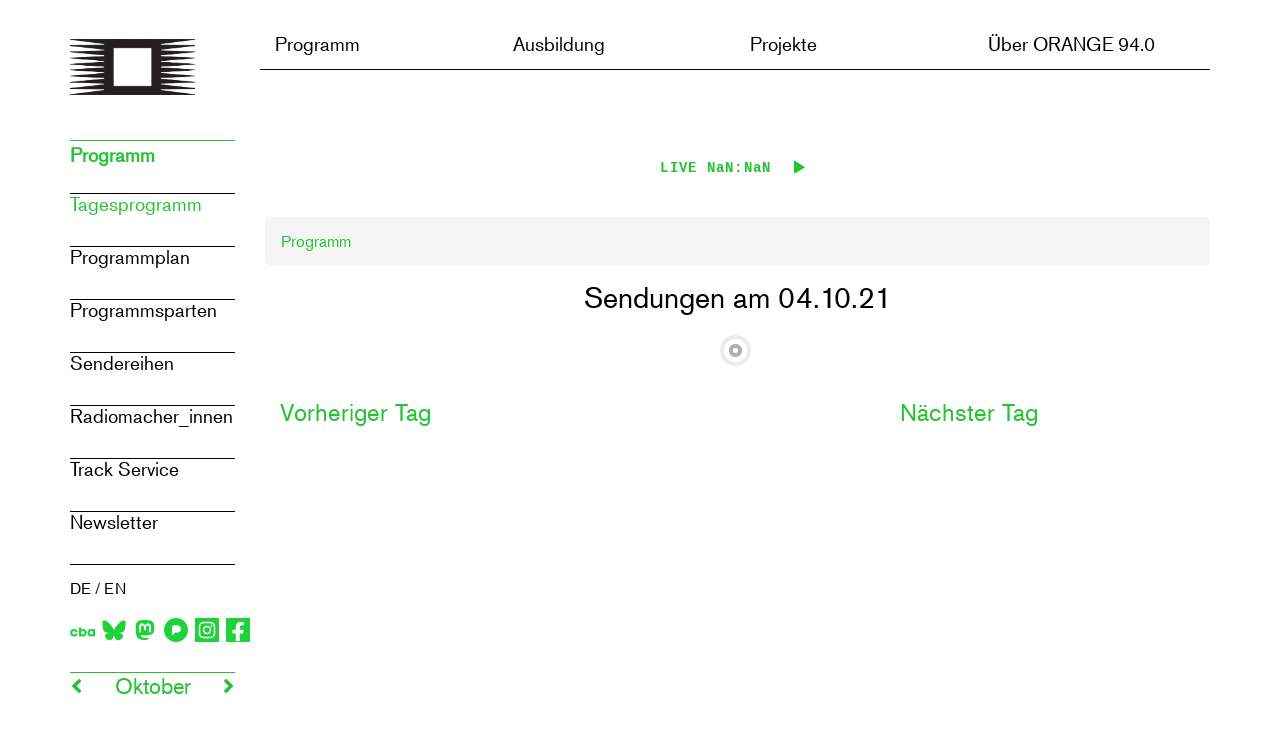

--- FILE ---
content_type: text/html; charset=UTF-8
request_url: https://o94.at/de/programm/programm-uebersicht?datum=%2021-10-04
body_size: 7950
content:
<!DOCTYPE html>
<html lang="de" dir="ltr">
	<head>
				<link rel="apple-touch-icon" sizes="60x60" href="/themes/custom/radio_orange/images/icons/apple/apple-touch-icon-60x60.png">
		<link rel="apple-touch-icon" sizes="76x76" href="/themes/custom/radio_orange/images/icons/apple/apple-touch-icon-76x76.png">
		<link rel="apple-touch-icon" sizes="120x120" href="/themes/custom/radio_orange/images/icons/apple/apple-touch-icon-120x120.png">
		<link rel="apple-touch-icon" sizes="152x152" href="/themes/custom/radio_orange/images/icons/apple/apple-touch-icon-152x152.png">
		<link rel="apple-touch-icon" sizes="180x180" href="/themes/custom/radio_orange/images/icons/apple/apple-touch-icon-180x180.png">
		<link href="/themes/custom/radio_orange/images/splashscreens/iphone5_splash.png" media="(device-width: 320px) and (device-height: 568px) and (-webkit-device-pixel-ratio: 2)" rel="apple-touch-startup-image"/>
		<link href="/themes/custom/radio_orange/images/splashscreens/iphone6_splash.png" media="(device-width: 375px) and (device-height: 667px) and (-webkit-device-pixel-ratio: 2)" rel="apple-touch-startup-image"/>
		<link href="/themes/custom/radio_orange/images/splashscreens/iphoneplus_splash.png" media="(device-width: 621px) and (device-height: 1104px) and (-webkit-device-pixel-ratio: 3)" rel="apple-touch-startup-image"/>
		<link href="/themes/custom/radio_orange/images/splashscreens/iphonex_splash.png" media="(device-width: 375px) and (device-height: 812px) and (-webkit-device-pixel-ratio: 3)" rel="apple-touch-startup-image"/>
		<link href="/themes/custom/radio_orange/images/splashscreens/iphonexr_splash.png" media="(device-width: 414px) and (device-height: 896px) and (-webkit-device-pixel-ratio: 2)" rel="apple-touch-startup-image"/>
		<link href="/themes/custom/radio_orange/images/splashscreens/iphonexsmax_splash.png" media="(device-width: 414px) and (device-height: 896px) and (-webkit-device-pixel-ratio: 3)" rel="apple-touch-startup-image"/>
		<link href="/themes/custom/radio_orange/images/splashscreens/ipad_splash.png" media="(device-width: 768px) and (device-height: 1024px) and (-webkit-device-pixel-ratio: 2)" rel="apple-touch-startup-image"/>
		<link href="/themes/custom/radio_orange/images/splashscreens/ipadpro1_splash.png" media="(device-width: 834px) and (device-height: 1112px) and (-webkit-device-pixel-ratio: 2)" rel="apple-touch-startup-image"/>
		<link href="/themes/custom/radio_orange/images/splashscreens/ipadpro3_splash.png" media="(device-width: 834px) and (device-height: 1194px) and (-webkit-device-pixel-ratio: 2)" rel="apple-touch-startup-image"/>
		<link href="/themes/custom/radio_orange/images/splashscreens/ipadpro2_splash.png" media="(device-width: 1024px) and (device-height: 1366px) and (-webkit-device-pixel-ratio: 2)" rel="apple-touch-startup-image"/>
		<link rel="mask-icon" href="/themes/custom/radio_orange/images/icons/apple/safari-pinned-tab.svg" color="#00ff00">
		<meta name="msapplication-config" content="/themes/custom/radio_orange/images/icons/windows10/browserconfig.xml">
		<meta name="msapplication-TileColor" content="#00ff00">
		<link rel="icon" type="image/png" sizes="96x96" href="/themes/custom/radio_orange/images/icons/favicon-96x96.png">
		<link rel="icon" type="image/png" sizes="32x32" href="/themes/custom/radio_orange/images/icons/favicon-32x32.png">
		<link rel="icon" type="image/png" sizes="16x16" href="/themes/custom/radio_orange/images/icons/favicon-16x16.png">
		<link rel="shortcut icon" href="/themes/custom/radio_orange/images/icons/favicon.ico">
		<meta name="theme-color" content="#00ff00">
		<link
		rel="manifest" href="/manifest.json">
				<meta charset="utf-8" />
<meta name="Generator" content="Drupal 10 (https://www.drupal.org)" />
<meta name="MobileOptimized" content="width" />
<meta name="HandheldFriendly" content="true" />
<meta name="viewport" content="width=device-width, initial-scale=1.0" />
<link rel="icon" href="/themes/custom/radio_orange/favicon.ico" type="image/vnd.microsoft.icon" />

			<title>Radio ORANGE 94.0</title>
			<link rel="stylesheet" media="all" href="/modules/custom/aura_blocks/assets/css/smui.css?t6p6wo" />
<link rel="stylesheet" media="all" href="/modules/custom/aura_blocks/assets/css/aura-play.css?t6p6wo" />
<link rel="stylesheet" media="all" href="/modules/custom/aura_blocks/assets/css/aura-play-theme-o94.css?t6p6wo" />
<link rel="stylesheet" media="all" href="/core/modules/system/css/components/align.module.css?t6p6wo" />
<link rel="stylesheet" media="all" href="/core/modules/system/css/components/fieldgroup.module.css?t6p6wo" />
<link rel="stylesheet" media="all" href="/core/modules/system/css/components/container-inline.module.css?t6p6wo" />
<link rel="stylesheet" media="all" href="/core/modules/system/css/components/clearfix.module.css?t6p6wo" />
<link rel="stylesheet" media="all" href="/core/modules/system/css/components/details.module.css?t6p6wo" />
<link rel="stylesheet" media="all" href="/core/modules/system/css/components/hidden.module.css?t6p6wo" />
<link rel="stylesheet" media="all" href="/core/modules/system/css/components/item-list.module.css?t6p6wo" />
<link rel="stylesheet" media="all" href="/core/modules/system/css/components/js.module.css?t6p6wo" />
<link rel="stylesheet" media="all" href="/core/modules/system/css/components/nowrap.module.css?t6p6wo" />
<link rel="stylesheet" media="all" href="/core/modules/system/css/components/position-container.module.css?t6p6wo" />
<link rel="stylesheet" media="all" href="/core/modules/system/css/components/reset-appearance.module.css?t6p6wo" />
<link rel="stylesheet" media="all" href="/core/modules/system/css/components/resize.module.css?t6p6wo" />
<link rel="stylesheet" media="all" href="/core/modules/system/css/components/system-status-counter.css?t6p6wo" />
<link rel="stylesheet" media="all" href="/core/modules/system/css/components/system-status-report-counters.css?t6p6wo" />
<link rel="stylesheet" media="all" href="/core/modules/system/css/components/system-status-report-general-info.css?t6p6wo" />
<link rel="stylesheet" media="all" href="/core/modules/system/css/components/tablesort.module.css?t6p6wo" />
<link rel="stylesheet" media="all" href="/modules/custom/aura_blocks/assets/css/aura_blocks.css?t6p6wo" />
<link rel="stylesheet" media="all" href="/core/modules/layout_discovery/layouts/onecol/onecol.css?t6p6wo" />
<link rel="stylesheet" media="all" href="/modules/contrib/webform/modules/webform_bootstrap/css/webform_bootstrap.css?t6p6wo" />
<link rel="stylesheet" media="all" href="https://cdn.jsdelivr.net/npm/bootstrap@3.4.1/dist/css/bootstrap.css" integrity="sha256-0XAFLBbK7DgQ8t7mRWU5BF2OMm9tjtfH945Z7TTeNIo=" crossorigin="anonymous" />
<link rel="stylesheet" media="all" href="https://cdn.jsdelivr.net/npm/@unicorn-fail/drupal-bootstrap-styles@0.0.2/dist/3.4.0/8.x-3.x/drupal-bootstrap.css" integrity="sha512-j4mdyNbQqqp+6Q/HtootpbGoc2ZX0C/ktbXnauPFEz7A457PB6le79qasOBVcrSrOBtGAm0aVU2SOKFzBl6RhA==" crossorigin="anonymous" />
<link rel="stylesheet" media="all" href="/themes/custom/radio_orange/fonts/fontawesome-free-5.0.6/web-fonts-with-css/css/fontawesome.css?t6p6wo" />
<link rel="stylesheet" media="all" href="/themes/custom/radio_orange/fonts/fontawesome-free-5.0.6/web-fonts-with-css/css/fa-solid.css?t6p6wo" />
<link rel="stylesheet" media="all" href="/themes/custom/radio_orange/fonts/fontawesome-free-5.0.6/web-fonts-with-css/css/fa-regular.css?t6p6wo" />
<link rel="stylesheet" media="all" href="/themes/custom/radio_orange/fonts/fontawesome-free-5.0.6/web-fonts-with-css/css/fa-brands.css?t6p6wo" />
<link rel="stylesheet" media="all" href="/themes/custom/radio_orange/fonts/fontawesome-free-5.0.6/web-fonts-with-css/css/fontawesome-all.css?t6p6wo" />
<link rel="stylesheet" media="all" href="/themes/custom/radio_orange/fonts/fontello/css/animation.css?t6p6wo" />
<link rel="stylesheet" media="all" href="/themes/custom/radio_orange/fonts/fontello/css/fontello.css?t6p6wo" />
<link rel="stylesheet" media="all" href="/themes/custom/radio_orange/fonts/fontello/css/fontello-codes.css?t6p6wo" />
<link rel="stylesheet" media="all" href="/themes/custom/radio_orange/fonts/fontello/css/fontello-embedded.css?t6p6wo" />
<link rel="stylesheet" media="all" href="/themes/custom/radio_orange/fonts/fontello/css/fontello-ie7.css?t6p6wo" />
<link rel="stylesheet" media="all" href="/themes/custom/radio_orange/fonts/fontello/css/fontello-ie7-codes.css?t6p6wo" />
<link rel="stylesheet" media="all" href="/themes/custom/radio_orange/fonts/liberationmono_bold_macroman/stylesheet.css?t6p6wo" />
<link rel="stylesheet" media="all" href="/themes/custom/radio_orange/fonts/liberationmono_regular_macroman/stylesheet.css?t6p6wo" />
<link rel="stylesheet" media="all" href="/themes/custom/radio_orange/fonts/akzidenz-grotesk/akzidenz-grotesk.css?t6p6wo" />
<link rel="stylesheet" media="all" href="/themes/custom/radio_orange/css/application.css?t6p6wo" />
<link rel="stylesheet" media="all" href="/themes/custom/radio_orange/css/temp_css.css?t6p6wo" />
<link rel="stylesheet" media="all" href="/themes/custom/radio_orange/lightgallery/css/lightgallery.css?t6p6wo" />

				

					<script defer data-domain="o94.at" src="https://plausible.o94.at/js/script.file-downloads.hash.outbound-links.pageview-props.tagged-events.js"></script>
					<script>
						window.plausible = window.plausible || function () {
(window.plausible.q = window.plausible.q || []).push(arguments);
};
					</script>

				</head>
				<body class="tk-akzidenz-grotesk">
										<a href="#main-content" class="visually-hidden focusable">
						Direkt zum Inhalt
					</a>
					
					  <div class="dialog-off-canvas-main-canvas" data-off-canvas-main-canvas>
          
                                    <div class="col-sm-12" role="heading">
                      <div class="region region-header">
    <div data-drupal-messages-fallback class="hidden"></div>

  </div>

                </div>
                            <div class="navbar navbar-expand-lg navbar-light d-none d-lg-block topnav">
    <div class="container  subpage-menu-container">
        <div class="col-2 col-md-3 col-lg-2 logo-wrap">
            <a href="https://o94.at/de">
				<img src="/themes/custom/radio_orange/logo1.png" id="small-logo" alt="Radio ORANGE 94.0 Logo" class="img-fluid">
				<span class="sr-only">Zur Startseite</span>
			</a>
        </div>
        <div id="custom-nav" class="col-10 col-md-9 col-lg-10">

            <button class="navbar-toggler" type="button" data-toggle="collapse" data-target="#navbarSupportedContent" aria-controls="navbarSupportedContent" aria-expanded="false" aria-label="Toggle navigation">
                <span class="navbar-toggler-icon"></span>
            </button>
                        <div class="collapse navbar-collapse" id="navbarSupportedContent">
                  <div class="region region-navigation">
    <nav aria-labelledby="block-radio-orange-main-menu-menu" id="block-radio-orange-main-menu">
            <h2 class="sr-only" id="block-radio-orange-main-menu-menu">Main navigation</h2>

      
  
      <ul data-block-id="radio_orange_main_menu" class="menu menu--main nav navbar-nav" role="menubar">
                                                            <li class="expanded dropdown active" >
            <a href="#" class="dropdown-toggle custom" data-toggle="dropdown" aria-haspopup="true" aria-expanded="false">Programm</a>
                                <div class="dropdown-menu Programm">
                              
                
                                      <div class="col-lg-3 col-md-3 col-sm-12 submenu-col" role="menu">
                      
                        <a role="menuitem" class="dropdown-item Programm" href="/de/programm/programm-uebersicht">Tagesprogramm</a>
                      
                        <a role="menuitem" class="dropdown-item Programm" href="/de/programm/programmplan">Programmplan</a>
                      
                        <a role="menuitem" class="dropdown-item Programm" href="/de/programm/sparten">Programmsparten</a>
                      
                        <a role="menuitem" class="dropdown-item Programm" href="/de/programm/sendereihen">Sendereihen</a>
                      
                        <a role="menuitem" class="dropdown-item Programm" href="/de/programm/sendungsmacherInnen">Radiomacher_innen</a>
                      
                        <a role="menuitem" class="dropdown-item Programm" href="/de/programm/Musiktracker_in-random-order">Track Service</a>
                      
                        <a role="menuitem" class="dropdown-item Programm" href="/de/newsletter">Newsletter</a>
                                          </div>
                  
                                              
                
                                      <div class="col-lg-3 col-md-3 col-sm-12 submenu-col" role="menu">
                      
                        <a role="menuitem" class="dropdown-item Ausbildung" href="/de/mitmachen">Mitmachen</a>
                      
                        <a role="menuitem" class="dropdown-item Ausbildung" href="/de/ausbildung/kurse">Kurse</a>
                      
                        <a role="menuitem" class="dropdown-item Ausbildung" href="/de/ausbildung/trainerinnen">Trainer*innen</a>
                      
                        <a role="menuitem" class="dropdown-item Ausbildung" href="/de/ausbildung/downloads">Lernmaterialien</a>
                                          </div>
                  
                                              
                
                                      <div class="col-lg-3 col-md-3 col-sm-12 submenu-col" role="menu">
                      
                        <a role="menuitem" class="dropdown-item Projekte" href="/de/andi">ORANGE 94.0 Lehrredaktion</a>
                      
                        <a role="menuitem" class="dropdown-item Projekte" href="/de/maedchenredaktion">Mädchen*redaktion</a>
                      
                        <a role="menuitem" class="dropdown-item Projekte" href="/de/projekte/globale-dialoge">Globale Dialoge</a>
                      
                        <a role="menuitem" class="dropdown-item Projekte" href="/de/database_d-airplay">Database_d Airplay</a>
                      
                        <a role="menuitem" class="dropdown-item Projekte" href="https://schallspuren.o94.at/">Schallspuren</a>
                      
                        <a role="menuitem" class="dropdown-item Projekte" href="https://o94.at/de/node/213">Abgeschlossene Projekte</a>
                                          </div>
                  
                                              
                
                                      <div class="col-lg-3 col-md-3 col-sm-12 submenu-col" role="menu">
                      
                        <a role="menuitem" class="dropdown-item Orange" href="https://o94.at/de/node/339">Freier Radiobeitrag</a>
                      
                        <a role="menuitem" class="dropdown-item Orange" href="https://o94.at/en/merch">Merchandise</a>
                      
                        <a role="menuitem" class="dropdown-item Orange" href="/de/about/geschichte">Geschichte</a>
                      
                        <a role="menuitem" class="dropdown-item Orange" href="/de/about/leitbild">Leitbild &amp; Gremien</a>
                      
                        <a role="menuitem" class="dropdown-item Orange" href="/de/about/mitarbeiterInnen">Team</a>
                      
                        <a role="menuitem" class="dropdown-item Orange" href="/de/presse">Presse</a>
                      
                        <a role="menuitem" class="dropdown-item Orange" href="/de/about/partner-innen">Partner_innen</a>
                      
                        <a role="menuitem" class="dropdown-item Orange" href="https://o94.at/de/merch">Merchandise</a>
                      
                        <a role="menuitem" class="dropdown-item Orange" href="https://o94.at/intern">o94 Intern</a>
                      
                        <a role="menuitem" class="dropdown-item Orange" href="/de/about/kontakt">Kontakt</a>
                      
                        <a role="menuitem" class="dropdown-item Orange" href="/de/praktikum">Praktikum</a>
                                          </div>
                  
                                          </div>
          </li>
                                                            <li class="expanded dropdown" >
            <a href="#" class="dropdown-toggle custom" data-toggle="dropdown" aria-haspopup="true" aria-expanded="false">Ausbildung</a>
                                <div class="dropdown-menu Ausbildung">
                              
                
                                      <div class="col-lg-3 col-md-3 col-sm-12 submenu-col" role="menu">
                      
                        <a role="menuitem" class="dropdown-item Programm" href="/de/programm/programm-uebersicht">Tagesprogramm</a>
                      
                        <a role="menuitem" class="dropdown-item Programm" href="/de/programm/programmplan">Programmplan</a>
                      
                        <a role="menuitem" class="dropdown-item Programm" href="/de/programm/sparten">Programmsparten</a>
                      
                        <a role="menuitem" class="dropdown-item Programm" href="/de/programm/sendereihen">Sendereihen</a>
                      
                        <a role="menuitem" class="dropdown-item Programm" href="/de/programm/sendungsmacherInnen">Radiomacher_innen</a>
                      
                        <a role="menuitem" class="dropdown-item Programm" href="/de/programm/Musiktracker_in-random-order">Track Service</a>
                      
                        <a role="menuitem" class="dropdown-item Programm" href="/de/newsletter">Newsletter</a>
                                          </div>
                  
                                              
                
                                      <div class="col-lg-3 col-md-3 col-sm-12 submenu-col" role="menu">
                      
                        <a role="menuitem" class="dropdown-item Ausbildung" href="/de/mitmachen">Mitmachen</a>
                      
                        <a role="menuitem" class="dropdown-item Ausbildung" href="/de/ausbildung/kurse">Kurse</a>
                      
                        <a role="menuitem" class="dropdown-item Ausbildung" href="/de/ausbildung/trainerinnen">Trainer*innen</a>
                      
                        <a role="menuitem" class="dropdown-item Ausbildung" href="/de/ausbildung/downloads">Lernmaterialien</a>
                                          </div>
                  
                                              
                
                                      <div class="col-lg-3 col-md-3 col-sm-12 submenu-col" role="menu">
                      
                        <a role="menuitem" class="dropdown-item Projekte" href="/de/andi">ORANGE 94.0 Lehrredaktion</a>
                      
                        <a role="menuitem" class="dropdown-item Projekte" href="/de/maedchenredaktion">Mädchen*redaktion</a>
                      
                        <a role="menuitem" class="dropdown-item Projekte" href="/de/projekte/globale-dialoge">Globale Dialoge</a>
                      
                        <a role="menuitem" class="dropdown-item Projekte" href="/de/database_d-airplay">Database_d Airplay</a>
                      
                        <a role="menuitem" class="dropdown-item Projekte" href="https://schallspuren.o94.at/">Schallspuren</a>
                      
                        <a role="menuitem" class="dropdown-item Projekte" href="https://o94.at/de/node/213">Abgeschlossene Projekte</a>
                                          </div>
                  
                                              
                
                                      <div class="col-lg-3 col-md-3 col-sm-12 submenu-col" role="menu">
                      
                        <a role="menuitem" class="dropdown-item Orange" href="https://o94.at/de/node/339">Freier Radiobeitrag</a>
                      
                        <a role="menuitem" class="dropdown-item Orange" href="https://o94.at/en/merch">Merchandise</a>
                      
                        <a role="menuitem" class="dropdown-item Orange" href="/de/about/geschichte">Geschichte</a>
                      
                        <a role="menuitem" class="dropdown-item Orange" href="/de/about/leitbild">Leitbild &amp; Gremien</a>
                      
                        <a role="menuitem" class="dropdown-item Orange" href="/de/about/mitarbeiterInnen">Team</a>
                      
                        <a role="menuitem" class="dropdown-item Orange" href="/de/presse">Presse</a>
                      
                        <a role="menuitem" class="dropdown-item Orange" href="/de/about/partner-innen">Partner_innen</a>
                      
                        <a role="menuitem" class="dropdown-item Orange" href="https://o94.at/de/merch">Merchandise</a>
                      
                        <a role="menuitem" class="dropdown-item Orange" href="https://o94.at/intern">o94 Intern</a>
                      
                        <a role="menuitem" class="dropdown-item Orange" href="/de/about/kontakt">Kontakt</a>
                      
                        <a role="menuitem" class="dropdown-item Orange" href="/de/praktikum">Praktikum</a>
                                          </div>
                  
                                          </div>
          </li>
                                                            <li class="expanded dropdown" >
            <a href="#" class="dropdown-toggle custom" data-toggle="dropdown" aria-haspopup="true" aria-expanded="false">Projekte</a>
                                <div class="dropdown-menu Projekte">
                              
                
                                      <div class="col-lg-3 col-md-3 col-sm-12 submenu-col" role="menu">
                      
                        <a role="menuitem" class="dropdown-item Programm" href="/de/programm/programm-uebersicht">Tagesprogramm</a>
                      
                        <a role="menuitem" class="dropdown-item Programm" href="/de/programm/programmplan">Programmplan</a>
                      
                        <a role="menuitem" class="dropdown-item Programm" href="/de/programm/sparten">Programmsparten</a>
                      
                        <a role="menuitem" class="dropdown-item Programm" href="/de/programm/sendereihen">Sendereihen</a>
                      
                        <a role="menuitem" class="dropdown-item Programm" href="/de/programm/sendungsmacherInnen">Radiomacher_innen</a>
                      
                        <a role="menuitem" class="dropdown-item Programm" href="/de/programm/Musiktracker_in-random-order">Track Service</a>
                      
                        <a role="menuitem" class="dropdown-item Programm" href="/de/newsletter">Newsletter</a>
                                          </div>
                  
                                              
                
                                      <div class="col-lg-3 col-md-3 col-sm-12 submenu-col" role="menu">
                      
                        <a role="menuitem" class="dropdown-item Ausbildung" href="/de/mitmachen">Mitmachen</a>
                      
                        <a role="menuitem" class="dropdown-item Ausbildung" href="/de/ausbildung/kurse">Kurse</a>
                      
                        <a role="menuitem" class="dropdown-item Ausbildung" href="/de/ausbildung/trainerinnen">Trainer*innen</a>
                      
                        <a role="menuitem" class="dropdown-item Ausbildung" href="/de/ausbildung/downloads">Lernmaterialien</a>
                                          </div>
                  
                                              
                
                                      <div class="col-lg-3 col-md-3 col-sm-12 submenu-col" role="menu">
                      
                        <a role="menuitem" class="dropdown-item Projekte" href="/de/andi">ORANGE 94.0 Lehrredaktion</a>
                      
                        <a role="menuitem" class="dropdown-item Projekte" href="/de/maedchenredaktion">Mädchen*redaktion</a>
                      
                        <a role="menuitem" class="dropdown-item Projekte" href="/de/projekte/globale-dialoge">Globale Dialoge</a>
                      
                        <a role="menuitem" class="dropdown-item Projekte" href="/de/database_d-airplay">Database_d Airplay</a>
                      
                        <a role="menuitem" class="dropdown-item Projekte" href="https://schallspuren.o94.at/">Schallspuren</a>
                      
                        <a role="menuitem" class="dropdown-item Projekte" href="https://o94.at/de/node/213">Abgeschlossene Projekte</a>
                                          </div>
                  
                                              
                
                                      <div class="col-lg-3 col-md-3 col-sm-12 submenu-col" role="menu">
                      
                        <a role="menuitem" class="dropdown-item Orange" href="https://o94.at/de/node/339">Freier Radiobeitrag</a>
                      
                        <a role="menuitem" class="dropdown-item Orange" href="https://o94.at/en/merch">Merchandise</a>
                      
                        <a role="menuitem" class="dropdown-item Orange" href="/de/about/geschichte">Geschichte</a>
                      
                        <a role="menuitem" class="dropdown-item Orange" href="/de/about/leitbild">Leitbild &amp; Gremien</a>
                      
                        <a role="menuitem" class="dropdown-item Orange" href="/de/about/mitarbeiterInnen">Team</a>
                      
                        <a role="menuitem" class="dropdown-item Orange" href="/de/presse">Presse</a>
                      
                        <a role="menuitem" class="dropdown-item Orange" href="/de/about/partner-innen">Partner_innen</a>
                      
                        <a role="menuitem" class="dropdown-item Orange" href="https://o94.at/de/merch">Merchandise</a>
                      
                        <a role="menuitem" class="dropdown-item Orange" href="https://o94.at/intern">o94 Intern</a>
                      
                        <a role="menuitem" class="dropdown-item Orange" href="/de/about/kontakt">Kontakt</a>
                      
                        <a role="menuitem" class="dropdown-item Orange" href="/de/praktikum">Praktikum</a>
                                          </div>
                  
                                          </div>
          </li>
                                                            <li class="expanded dropdown" >
            <a href="#" class="dropdown-toggle custom" data-toggle="dropdown" aria-haspopup="true" aria-expanded="false">Über ORANGE 94.0</a>
                                <div class="dropdown-menu Orange">
                              
                
                                      <div class="col-lg-3 col-md-3 col-sm-12 submenu-col" role="menu">
                      
                        <a role="menuitem" class="dropdown-item Programm" href="/de/programm/programm-uebersicht">Tagesprogramm</a>
                      
                        <a role="menuitem" class="dropdown-item Programm" href="/de/programm/programmplan">Programmplan</a>
                      
                        <a role="menuitem" class="dropdown-item Programm" href="/de/programm/sparten">Programmsparten</a>
                      
                        <a role="menuitem" class="dropdown-item Programm" href="/de/programm/sendereihen">Sendereihen</a>
                      
                        <a role="menuitem" class="dropdown-item Programm" href="/de/programm/sendungsmacherInnen">Radiomacher_innen</a>
                      
                        <a role="menuitem" class="dropdown-item Programm" href="/de/programm/Musiktracker_in-random-order">Track Service</a>
                      
                        <a role="menuitem" class="dropdown-item Programm" href="/de/newsletter">Newsletter</a>
                                          </div>
                  
                                              
                
                                      <div class="col-lg-3 col-md-3 col-sm-12 submenu-col" role="menu">
                      
                        <a role="menuitem" class="dropdown-item Ausbildung" href="/de/mitmachen">Mitmachen</a>
                      
                        <a role="menuitem" class="dropdown-item Ausbildung" href="/de/ausbildung/kurse">Kurse</a>
                      
                        <a role="menuitem" class="dropdown-item Ausbildung" href="/de/ausbildung/trainerinnen">Trainer*innen</a>
                      
                        <a role="menuitem" class="dropdown-item Ausbildung" href="/de/ausbildung/downloads">Lernmaterialien</a>
                                          </div>
                  
                                              
                
                                      <div class="col-lg-3 col-md-3 col-sm-12 submenu-col" role="menu">
                      
                        <a role="menuitem" class="dropdown-item Projekte" href="/de/andi">ORANGE 94.0 Lehrredaktion</a>
                      
                        <a role="menuitem" class="dropdown-item Projekte" href="/de/maedchenredaktion">Mädchen*redaktion</a>
                      
                        <a role="menuitem" class="dropdown-item Projekte" href="/de/projekte/globale-dialoge">Globale Dialoge</a>
                      
                        <a role="menuitem" class="dropdown-item Projekte" href="/de/database_d-airplay">Database_d Airplay</a>
                      
                        <a role="menuitem" class="dropdown-item Projekte" href="https://schallspuren.o94.at/">Schallspuren</a>
                      
                        <a role="menuitem" class="dropdown-item Projekte" href="https://o94.at/de/node/213">Abgeschlossene Projekte</a>
                                          </div>
                  
                                              
                
                                      <div class="col-lg-3 col-md-3 col-sm-12 submenu-col" role="menu">
                      
                        <a role="menuitem" class="dropdown-item Orange" href="https://o94.at/de/node/339">Freier Radiobeitrag</a>
                      
                        <a role="menuitem" class="dropdown-item Orange" href="https://o94.at/en/merch">Merchandise</a>
                      
                        <a role="menuitem" class="dropdown-item Orange" href="/de/about/geschichte">Geschichte</a>
                      
                        <a role="menuitem" class="dropdown-item Orange" href="/de/about/leitbild">Leitbild &amp; Gremien</a>
                      
                        <a role="menuitem" class="dropdown-item Orange" href="/de/about/mitarbeiterInnen">Team</a>
                      
                        <a role="menuitem" class="dropdown-item Orange" href="/de/presse">Presse</a>
                      
                        <a role="menuitem" class="dropdown-item Orange" href="/de/about/partner-innen">Partner_innen</a>
                      
                        <a role="menuitem" class="dropdown-item Orange" href="https://o94.at/de/merch">Merchandise</a>
                      
                        <a role="menuitem" class="dropdown-item Orange" href="https://o94.at/intern">o94 Intern</a>
                      
                        <a role="menuitem" class="dropdown-item Orange" href="/de/about/kontakt">Kontakt</a>
                      
                        <a role="menuitem" class="dropdown-item Orange" href="/de/praktikum">Praktikum</a>
                                          </div>
                  
                                          </div>
          </li>
            </ul>
  

  </nav>
<section class="language-switcher-language-url block block-language block-language-blocklanguage-interface clearfix" id="block-languageswitcher-2" role="navigation">
  
    

      <div class="language-wrapper">
			<div class="language-items col-md-12 col-sm-12">
		<span class="sr-only">Sprache wechseln:
		</span><a href="/de/programm/programm-uebersicht?datum=%2021-10-04" class="language-link is-active" hreflang="de" data-drupal-link-query="{&quot;datum&quot;:&quot; 21-10-04&quot;}" data-drupal-link-system-path="programm/uebersicht" aria-current="page">DE</a>
									<span>/</span>
				<a href="/en/programm/programm-uebersicht?datum=%2021-10-04" class="language-link" hreflang="en" data-drupal-link-query="{&quot;datum&quot;:&quot; 21-10-04&quot;}" data-drupal-link-system-path="programm/uebersicht">EN</a>
				</div>
	<div class="social-icons col-md-12 col-sm-12" style="padding-top:16px">

				
					<div class="" style="margin-right:4px"> <a href="https://cba.media/station/orange-940" title="CBA" class="social-icon" style="margin-right:3px">
				<img style="max-width: 32px; max-height:32px" src="/themes/custom/radio_orange/images/icons/socials/cba.svg" alt="Icon of CBA"></a>
		</div>
		<div class="" style="margin-right:4px">
			<a href="https://radioorange940.bsky.social" title="Bluesky" class="social-icon" style="margin-right:3px">
				<img style="max-width: 24px; max-height:24px" src="/themes/custom/radio_orange/images/icons/socials/bluesky.svg" alt="Icon of Bluesky"></a>
		</div>
		<div class="" style="margin-right:4px">
			<a href="https://wien.rocks/@radioorange940" title="Mastodon" class="social-icon" style="margin-right:3px">
				<img style="max-width: 24px; max-height:24px" src="/themes/custom/radio_orange/images/icons/socials/mastodon.svg" alt="Icon of Mastodon"></a>
		</div>
		<div class="" style="margin-right:4px">
			<a href="https://pixelfed.social/RadioORANGE94.0" title="Pixelfed" class="social-icon" style="margin-right:3px">
				<img style="max-width: 24px; max-height:24px" src="/themes/custom/radio_orange/images/icons/socials/pixelfed.svg" alt="Icon of Pixelfed"></a>
		</div>
		<div class="" style="margin-right:4px">
			<a href="https://www.instagram.com/radioorange94.0/" title="Instagram" class="social-icon" style="margin-right:3px">
				<img style="max-width: 24px; max-height:24px" src="/themes/custom/radio_orange/images/icons/socials/instagram.svg" alt="Icon of Instagram"></a>
		</div>
		<div class="" style="margin-right:4px">
			<a href="https://www.facebook.com/radioorange94.0/" title="Facebook" class="social-icon" style="margin-right:3px">
				<img style="max-width: 24px; max-height:24px" src="/themes/custom/radio_orange/images/icons/socials/facebook.svg" alt="Icon of Facebook"></a>
		</div>
			</div>
</div>

  </section>


  </div>

            </div>
        </div>
    </div>
</div>

<div class="navbar navbar-expand-lg navbar-light menu-mobile d-lg-none d-xl-none topnav">
    <a id="logo-link-mobile" class="navbar-brand" href="https://o94.at/de"><img id="logo-mobile" src="/themes/custom/radio_orange/logo1.png" alt="Radio ORANGE 94.0 Logo" class="img-fluid" width="110"><span class="sr-only">Zur Startseite</span></a>
    <button class="navbar-toggler" type="button" data-toggle="collapse" data-target="#navbarNavDropdown" aria-controls="navbarNavDropdown" aria-expanded="false" aria-label="Toggle navigation">
        <span class="navbar-toggler-icon"></span>
    </button>
    <div class="collapse navbar-collapse" id="navbarNavDropdown">
          <div class="region region-navigation">
    <nav aria-labelledby="block-radio-orange-main-menu-menu" id="block-radio-orange-main-menu">
            <h2 class="sr-only" id="block-radio-orange-main-menu-menu">Main navigation</h2>

      
  
      <ul data-block-id="radio_orange_main_menu" class="menu menu--main nav navbar-nav" role="menubar">
                                                            <li class="expanded dropdown active" >
            <a href="#" class="dropdown-toggle custom" data-toggle="dropdown" aria-haspopup="true" aria-expanded="false">Programm</a>
                                <div class="dropdown-menu Programm">
                              
                
                                      <div class="col-lg-3 col-md-3 col-sm-12 submenu-col" role="menu">
                      
                        <a role="menuitem" class="dropdown-item Programm" href="/de/programm/programm-uebersicht">Tagesprogramm</a>
                      
                        <a role="menuitem" class="dropdown-item Programm" href="/de/programm/programmplan">Programmplan</a>
                      
                        <a role="menuitem" class="dropdown-item Programm" href="/de/programm/sparten">Programmsparten</a>
                      
                        <a role="menuitem" class="dropdown-item Programm" href="/de/programm/sendereihen">Sendereihen</a>
                      
                        <a role="menuitem" class="dropdown-item Programm" href="/de/programm/sendungsmacherInnen">Radiomacher_innen</a>
                      
                        <a role="menuitem" class="dropdown-item Programm" href="/de/programm/Musiktracker_in-random-order">Track Service</a>
                      
                        <a role="menuitem" class="dropdown-item Programm" href="/de/newsletter">Newsletter</a>
                                          </div>
                  
                                              
                
                                      <div class="col-lg-3 col-md-3 col-sm-12 submenu-col" role="menu">
                      
                        <a role="menuitem" class="dropdown-item Ausbildung" href="/de/mitmachen">Mitmachen</a>
                      
                        <a role="menuitem" class="dropdown-item Ausbildung" href="/de/ausbildung/kurse">Kurse</a>
                      
                        <a role="menuitem" class="dropdown-item Ausbildung" href="/de/ausbildung/trainerinnen">Trainer*innen</a>
                      
                        <a role="menuitem" class="dropdown-item Ausbildung" href="/de/ausbildung/downloads">Lernmaterialien</a>
                                          </div>
                  
                                              
                
                                      <div class="col-lg-3 col-md-3 col-sm-12 submenu-col" role="menu">
                      
                        <a role="menuitem" class="dropdown-item Projekte" href="/de/andi">ORANGE 94.0 Lehrredaktion</a>
                      
                        <a role="menuitem" class="dropdown-item Projekte" href="/de/maedchenredaktion">Mädchen*redaktion</a>
                      
                        <a role="menuitem" class="dropdown-item Projekte" href="/de/projekte/globale-dialoge">Globale Dialoge</a>
                      
                        <a role="menuitem" class="dropdown-item Projekte" href="/de/database_d-airplay">Database_d Airplay</a>
                      
                        <a role="menuitem" class="dropdown-item Projekte" href="https://schallspuren.o94.at/">Schallspuren</a>
                      
                        <a role="menuitem" class="dropdown-item Projekte" href="https://o94.at/de/node/213">Abgeschlossene Projekte</a>
                                          </div>
                  
                                              
                
                                      <div class="col-lg-3 col-md-3 col-sm-12 submenu-col" role="menu">
                      
                        <a role="menuitem" class="dropdown-item Orange" href="https://o94.at/de/node/339">Freier Radiobeitrag</a>
                      
                        <a role="menuitem" class="dropdown-item Orange" href="https://o94.at/en/merch">Merchandise</a>
                      
                        <a role="menuitem" class="dropdown-item Orange" href="/de/about/geschichte">Geschichte</a>
                      
                        <a role="menuitem" class="dropdown-item Orange" href="/de/about/leitbild">Leitbild &amp; Gremien</a>
                      
                        <a role="menuitem" class="dropdown-item Orange" href="/de/about/mitarbeiterInnen">Team</a>
                      
                        <a role="menuitem" class="dropdown-item Orange" href="/de/presse">Presse</a>
                      
                        <a role="menuitem" class="dropdown-item Orange" href="/de/about/partner-innen">Partner_innen</a>
                      
                        <a role="menuitem" class="dropdown-item Orange" href="https://o94.at/de/merch">Merchandise</a>
                      
                        <a role="menuitem" class="dropdown-item Orange" href="https://o94.at/intern">o94 Intern</a>
                      
                        <a role="menuitem" class="dropdown-item Orange" href="/de/about/kontakt">Kontakt</a>
                      
                        <a role="menuitem" class="dropdown-item Orange" href="/de/praktikum">Praktikum</a>
                                          </div>
                  
                                          </div>
          </li>
                                                            <li class="expanded dropdown" >
            <a href="#" class="dropdown-toggle custom" data-toggle="dropdown" aria-haspopup="true" aria-expanded="false">Ausbildung</a>
                                <div class="dropdown-menu Ausbildung">
                              
                
                                      <div class="col-lg-3 col-md-3 col-sm-12 submenu-col" role="menu">
                      
                        <a role="menuitem" class="dropdown-item Programm" href="/de/programm/programm-uebersicht">Tagesprogramm</a>
                      
                        <a role="menuitem" class="dropdown-item Programm" href="/de/programm/programmplan">Programmplan</a>
                      
                        <a role="menuitem" class="dropdown-item Programm" href="/de/programm/sparten">Programmsparten</a>
                      
                        <a role="menuitem" class="dropdown-item Programm" href="/de/programm/sendereihen">Sendereihen</a>
                      
                        <a role="menuitem" class="dropdown-item Programm" href="/de/programm/sendungsmacherInnen">Radiomacher_innen</a>
                      
                        <a role="menuitem" class="dropdown-item Programm" href="/de/programm/Musiktracker_in-random-order">Track Service</a>
                      
                        <a role="menuitem" class="dropdown-item Programm" href="/de/newsletter">Newsletter</a>
                                          </div>
                  
                                              
                
                                      <div class="col-lg-3 col-md-3 col-sm-12 submenu-col" role="menu">
                      
                        <a role="menuitem" class="dropdown-item Ausbildung" href="/de/mitmachen">Mitmachen</a>
                      
                        <a role="menuitem" class="dropdown-item Ausbildung" href="/de/ausbildung/kurse">Kurse</a>
                      
                        <a role="menuitem" class="dropdown-item Ausbildung" href="/de/ausbildung/trainerinnen">Trainer*innen</a>
                      
                        <a role="menuitem" class="dropdown-item Ausbildung" href="/de/ausbildung/downloads">Lernmaterialien</a>
                                          </div>
                  
                                              
                
                                      <div class="col-lg-3 col-md-3 col-sm-12 submenu-col" role="menu">
                      
                        <a role="menuitem" class="dropdown-item Projekte" href="/de/andi">ORANGE 94.0 Lehrredaktion</a>
                      
                        <a role="menuitem" class="dropdown-item Projekte" href="/de/maedchenredaktion">Mädchen*redaktion</a>
                      
                        <a role="menuitem" class="dropdown-item Projekte" href="/de/projekte/globale-dialoge">Globale Dialoge</a>
                      
                        <a role="menuitem" class="dropdown-item Projekte" href="/de/database_d-airplay">Database_d Airplay</a>
                      
                        <a role="menuitem" class="dropdown-item Projekte" href="https://schallspuren.o94.at/">Schallspuren</a>
                      
                        <a role="menuitem" class="dropdown-item Projekte" href="https://o94.at/de/node/213">Abgeschlossene Projekte</a>
                                          </div>
                  
                                              
                
                                      <div class="col-lg-3 col-md-3 col-sm-12 submenu-col" role="menu">
                      
                        <a role="menuitem" class="dropdown-item Orange" href="https://o94.at/de/node/339">Freier Radiobeitrag</a>
                      
                        <a role="menuitem" class="dropdown-item Orange" href="https://o94.at/en/merch">Merchandise</a>
                      
                        <a role="menuitem" class="dropdown-item Orange" href="/de/about/geschichte">Geschichte</a>
                      
                        <a role="menuitem" class="dropdown-item Orange" href="/de/about/leitbild">Leitbild &amp; Gremien</a>
                      
                        <a role="menuitem" class="dropdown-item Orange" href="/de/about/mitarbeiterInnen">Team</a>
                      
                        <a role="menuitem" class="dropdown-item Orange" href="/de/presse">Presse</a>
                      
                        <a role="menuitem" class="dropdown-item Orange" href="/de/about/partner-innen">Partner_innen</a>
                      
                        <a role="menuitem" class="dropdown-item Orange" href="https://o94.at/de/merch">Merchandise</a>
                      
                        <a role="menuitem" class="dropdown-item Orange" href="https://o94.at/intern">o94 Intern</a>
                      
                        <a role="menuitem" class="dropdown-item Orange" href="/de/about/kontakt">Kontakt</a>
                      
                        <a role="menuitem" class="dropdown-item Orange" href="/de/praktikum">Praktikum</a>
                                          </div>
                  
                                          </div>
          </li>
                                                            <li class="expanded dropdown" >
            <a href="#" class="dropdown-toggle custom" data-toggle="dropdown" aria-haspopup="true" aria-expanded="false">Projekte</a>
                                <div class="dropdown-menu Projekte">
                              
                
                                      <div class="col-lg-3 col-md-3 col-sm-12 submenu-col" role="menu">
                      
                        <a role="menuitem" class="dropdown-item Programm" href="/de/programm/programm-uebersicht">Tagesprogramm</a>
                      
                        <a role="menuitem" class="dropdown-item Programm" href="/de/programm/programmplan">Programmplan</a>
                      
                        <a role="menuitem" class="dropdown-item Programm" href="/de/programm/sparten">Programmsparten</a>
                      
                        <a role="menuitem" class="dropdown-item Programm" href="/de/programm/sendereihen">Sendereihen</a>
                      
                        <a role="menuitem" class="dropdown-item Programm" href="/de/programm/sendungsmacherInnen">Radiomacher_innen</a>
                      
                        <a role="menuitem" class="dropdown-item Programm" href="/de/programm/Musiktracker_in-random-order">Track Service</a>
                      
                        <a role="menuitem" class="dropdown-item Programm" href="/de/newsletter">Newsletter</a>
                                          </div>
                  
                                              
                
                                      <div class="col-lg-3 col-md-3 col-sm-12 submenu-col" role="menu">
                      
                        <a role="menuitem" class="dropdown-item Ausbildung" href="/de/mitmachen">Mitmachen</a>
                      
                        <a role="menuitem" class="dropdown-item Ausbildung" href="/de/ausbildung/kurse">Kurse</a>
                      
                        <a role="menuitem" class="dropdown-item Ausbildung" href="/de/ausbildung/trainerinnen">Trainer*innen</a>
                      
                        <a role="menuitem" class="dropdown-item Ausbildung" href="/de/ausbildung/downloads">Lernmaterialien</a>
                                          </div>
                  
                                              
                
                                      <div class="col-lg-3 col-md-3 col-sm-12 submenu-col" role="menu">
                      
                        <a role="menuitem" class="dropdown-item Projekte" href="/de/andi">ORANGE 94.0 Lehrredaktion</a>
                      
                        <a role="menuitem" class="dropdown-item Projekte" href="/de/maedchenredaktion">Mädchen*redaktion</a>
                      
                        <a role="menuitem" class="dropdown-item Projekte" href="/de/projekte/globale-dialoge">Globale Dialoge</a>
                      
                        <a role="menuitem" class="dropdown-item Projekte" href="/de/database_d-airplay">Database_d Airplay</a>
                      
                        <a role="menuitem" class="dropdown-item Projekte" href="https://schallspuren.o94.at/">Schallspuren</a>
                      
                        <a role="menuitem" class="dropdown-item Projekte" href="https://o94.at/de/node/213">Abgeschlossene Projekte</a>
                                          </div>
                  
                                              
                
                                      <div class="col-lg-3 col-md-3 col-sm-12 submenu-col" role="menu">
                      
                        <a role="menuitem" class="dropdown-item Orange" href="https://o94.at/de/node/339">Freier Radiobeitrag</a>
                      
                        <a role="menuitem" class="dropdown-item Orange" href="https://o94.at/en/merch">Merchandise</a>
                      
                        <a role="menuitem" class="dropdown-item Orange" href="/de/about/geschichte">Geschichte</a>
                      
                        <a role="menuitem" class="dropdown-item Orange" href="/de/about/leitbild">Leitbild &amp; Gremien</a>
                      
                        <a role="menuitem" class="dropdown-item Orange" href="/de/about/mitarbeiterInnen">Team</a>
                      
                        <a role="menuitem" class="dropdown-item Orange" href="/de/presse">Presse</a>
                      
                        <a role="menuitem" class="dropdown-item Orange" href="/de/about/partner-innen">Partner_innen</a>
                      
                        <a role="menuitem" class="dropdown-item Orange" href="https://o94.at/de/merch">Merchandise</a>
                      
                        <a role="menuitem" class="dropdown-item Orange" href="https://o94.at/intern">o94 Intern</a>
                      
                        <a role="menuitem" class="dropdown-item Orange" href="/de/about/kontakt">Kontakt</a>
                      
                        <a role="menuitem" class="dropdown-item Orange" href="/de/praktikum">Praktikum</a>
                                          </div>
                  
                                          </div>
          </li>
                                                            <li class="expanded dropdown" >
            <a href="#" class="dropdown-toggle custom" data-toggle="dropdown" aria-haspopup="true" aria-expanded="false">Über ORANGE 94.0</a>
                                <div class="dropdown-menu Orange">
                              
                
                                      <div class="col-lg-3 col-md-3 col-sm-12 submenu-col" role="menu">
                      
                        <a role="menuitem" class="dropdown-item Programm" href="/de/programm/programm-uebersicht">Tagesprogramm</a>
                      
                        <a role="menuitem" class="dropdown-item Programm" href="/de/programm/programmplan">Programmplan</a>
                      
                        <a role="menuitem" class="dropdown-item Programm" href="/de/programm/sparten">Programmsparten</a>
                      
                        <a role="menuitem" class="dropdown-item Programm" href="/de/programm/sendereihen">Sendereihen</a>
                      
                        <a role="menuitem" class="dropdown-item Programm" href="/de/programm/sendungsmacherInnen">Radiomacher_innen</a>
                      
                        <a role="menuitem" class="dropdown-item Programm" href="/de/programm/Musiktracker_in-random-order">Track Service</a>
                      
                        <a role="menuitem" class="dropdown-item Programm" href="/de/newsletter">Newsletter</a>
                                          </div>
                  
                                              
                
                                      <div class="col-lg-3 col-md-3 col-sm-12 submenu-col" role="menu">
                      
                        <a role="menuitem" class="dropdown-item Ausbildung" href="/de/mitmachen">Mitmachen</a>
                      
                        <a role="menuitem" class="dropdown-item Ausbildung" href="/de/ausbildung/kurse">Kurse</a>
                      
                        <a role="menuitem" class="dropdown-item Ausbildung" href="/de/ausbildung/trainerinnen">Trainer*innen</a>
                      
                        <a role="menuitem" class="dropdown-item Ausbildung" href="/de/ausbildung/downloads">Lernmaterialien</a>
                                          </div>
                  
                                              
                
                                      <div class="col-lg-3 col-md-3 col-sm-12 submenu-col" role="menu">
                      
                        <a role="menuitem" class="dropdown-item Projekte" href="/de/andi">ORANGE 94.0 Lehrredaktion</a>
                      
                        <a role="menuitem" class="dropdown-item Projekte" href="/de/maedchenredaktion">Mädchen*redaktion</a>
                      
                        <a role="menuitem" class="dropdown-item Projekte" href="/de/projekte/globale-dialoge">Globale Dialoge</a>
                      
                        <a role="menuitem" class="dropdown-item Projekte" href="/de/database_d-airplay">Database_d Airplay</a>
                      
                        <a role="menuitem" class="dropdown-item Projekte" href="https://schallspuren.o94.at/">Schallspuren</a>
                      
                        <a role="menuitem" class="dropdown-item Projekte" href="https://o94.at/de/node/213">Abgeschlossene Projekte</a>
                                          </div>
                  
                                              
                
                                      <div class="col-lg-3 col-md-3 col-sm-12 submenu-col" role="menu">
                      
                        <a role="menuitem" class="dropdown-item Orange" href="https://o94.at/de/node/339">Freier Radiobeitrag</a>
                      
                        <a role="menuitem" class="dropdown-item Orange" href="https://o94.at/en/merch">Merchandise</a>
                      
                        <a role="menuitem" class="dropdown-item Orange" href="/de/about/geschichte">Geschichte</a>
                      
                        <a role="menuitem" class="dropdown-item Orange" href="/de/about/leitbild">Leitbild &amp; Gremien</a>
                      
                        <a role="menuitem" class="dropdown-item Orange" href="/de/about/mitarbeiterInnen">Team</a>
                      
                        <a role="menuitem" class="dropdown-item Orange" href="/de/presse">Presse</a>
                      
                        <a role="menuitem" class="dropdown-item Orange" href="/de/about/partner-innen">Partner_innen</a>
                      
                        <a role="menuitem" class="dropdown-item Orange" href="https://o94.at/de/merch">Merchandise</a>
                      
                        <a role="menuitem" class="dropdown-item Orange" href="https://o94.at/intern">o94 Intern</a>
                      
                        <a role="menuitem" class="dropdown-item Orange" href="/de/about/kontakt">Kontakt</a>
                      
                        <a role="menuitem" class="dropdown-item Orange" href="/de/praktikum">Praktikum</a>
                                          </div>
                  
                                          </div>
          </li>
            </ul>
  

  </nav>
<section class="language-switcher-language-url block block-language block-language-blocklanguage-interface clearfix" id="block-languageswitcher-2" role="navigation">
  
    

      <div class="language-wrapper">
			<div class="language-items col-md-12 col-sm-12">
		<span class="sr-only">Sprache wechseln:
		</span><a href="/de/programm/programm-uebersicht?datum=%2021-10-04" class="language-link is-active" hreflang="de" data-drupal-link-query="{&quot;datum&quot;:&quot; 21-10-04&quot;}" data-drupal-link-system-path="programm/uebersicht" aria-current="page">DE</a>
									<span>/</span>
				<a href="/en/programm/programm-uebersicht?datum=%2021-10-04" class="language-link" hreflang="en" data-drupal-link-query="{&quot;datum&quot;:&quot; 21-10-04&quot;}" data-drupal-link-system-path="programm/uebersicht">EN</a>
				</div>
	<div class="social-icons col-md-12 col-sm-12" style="padding-top:16px">

				
					<div class="" style="margin-right:4px"> <a href="https://cba.media/station/orange-940" title="CBA" class="social-icon" style="margin-right:3px">
				<img style="max-width: 32px; max-height:32px" src="/themes/custom/radio_orange/images/icons/socials/cba.svg" alt="Icon of CBA"></a>
		</div>
		<div class="" style="margin-right:4px">
			<a href="https://radioorange940.bsky.social" title="Bluesky" class="social-icon" style="margin-right:3px">
				<img style="max-width: 24px; max-height:24px" src="/themes/custom/radio_orange/images/icons/socials/bluesky.svg" alt="Icon of Bluesky"></a>
		</div>
		<div class="" style="margin-right:4px">
			<a href="https://wien.rocks/@radioorange940" title="Mastodon" class="social-icon" style="margin-right:3px">
				<img style="max-width: 24px; max-height:24px" src="/themes/custom/radio_orange/images/icons/socials/mastodon.svg" alt="Icon of Mastodon"></a>
		</div>
		<div class="" style="margin-right:4px">
			<a href="https://pixelfed.social/RadioORANGE94.0" title="Pixelfed" class="social-icon" style="margin-right:3px">
				<img style="max-width: 24px; max-height:24px" src="/themes/custom/radio_orange/images/icons/socials/pixelfed.svg" alt="Icon of Pixelfed"></a>
		</div>
		<div class="" style="margin-right:4px">
			<a href="https://www.instagram.com/radioorange94.0/" title="Instagram" class="social-icon" style="margin-right:3px">
				<img style="max-width: 24px; max-height:24px" src="/themes/custom/radio_orange/images/icons/socials/instagram.svg" alt="Icon of Instagram"></a>
		</div>
		<div class="" style="margin-right:4px">
			<a href="https://www.facebook.com/radioorange94.0/" title="Facebook" class="social-icon" style="margin-right:3px">
				<img style="max-width: 24px; max-height:24px" src="/themes/custom/radio_orange/images/icons/socials/facebook.svg" alt="Icon of Facebook"></a>
		</div>
			</div>
</div>

  </section>


  </div>

    </div>

</div>
  
  <div id="main-content" role="main" class="main-content-wrapper ">
      <div class="container ">
        <div class="row">

                                              <aside class="col-md-2 col-sm-0" role="complementary">
                  <div class="region region-sidebar-first">
    <section id="block-programmsidebarheading" class="block block-block-content block-block-contenteb7bc76a-dd53-44cc-a02b-53ebaddb8711 clearfix">
  
    

        <div class="layout layout--onecol">
    <div  class="layout__region layout__region--content">
      <section class="block block-layout-builder block-field-blockblock-contentbasicbody clearfix">
  
    

      
            <div class="field field--name-body field--type-text-with-summary field--label-hidden field--item"><p>Programm</p></div>
      
  </section>


    </div>
  </div>

  </section>

<nav aria-labelledby="block-sidebar-navigation-menu" id="block-sidebar-navigation">
            <h2 class="sr-only" id="block-sidebar-navigation-menu">Sidebar Menu</h2>

      
  
      <ul data-block-id="sidebar_navigation" class="menu menu--main nav navbar-nav" role="menubar">
                                                            <li class="active" role="menuitem">
            <a href="/de/programm/programm-uebersicht" data-drupal-link-system-path="programm/uebersicht">Tagesprogramm</a>
                      <div class="dropdown-menu Tagesprogramm">
                              
                
                  
                                              
                
                  
                                              
                
                  
                                              
                
                  
                                              
                
                  
                                              
                
                  
                                              
                
                  
                                          </div>
          </li>
                                                            <li role="menuitem">
            <a href="/de/programm/programmplan" title="Das Radioprogramm im Überblick" data-drupal-link-system-path="node/205">Programmplan</a>
                      <div class="dropdown-menu Programmplan">
                              
                
                  
                                              
                
                  
                                              
                
                  
                                              
                
                  
                                              
                
                  
                                              
                
                  
                                              
                
                  
                                          </div>
          </li>
                                                            <li role="menuitem">
            <a href="/de/programm/sparten" data-drupal-link-system-path="programm/sparten">Programmsparten</a>
                      <div class="dropdown-menu Programmsparten">
                              
                
                  
                                              
                
                  
                                              
                
                  
                                              
                
                  
                                              
                
                  
                                              
                
                  
                                              
                
                  
                                          </div>
          </li>
                                                            <li role="menuitem">
            <a href="/de/programm/sendereihen" data-drupal-link-system-path="programm/sendereihen">Sendereihen</a>
                      <div class="dropdown-menu Sendereihen">
                              
                
                  
                                              
                
                  
                                              
                
                  
                                              
                
                  
                                              
                
                  
                                              
                
                  
                                              
                
                  
                                          </div>
          </li>
                                                            <li role="menuitem">
            <a href="/de/programm/sendungsmacherInnen" data-drupal-link-system-path="programm/sendungsmacherInnen">Radiomacher_innen</a>
                      <div class="dropdown-menu Radiomacher_innen">
                              
                
                  
                                              
                
                  
                                              
                
                  
                                              
                
                  
                                              
                
                  
                                              
                
                  
                                              
                
                  
                                          </div>
          </li>
                                                            <li role="menuitem">
            <a href="/de/programm/Musiktracker_in-random-order" data-drupal-link-system-path="node/69">Track Service</a>
                      <div class="dropdown-menu Track Service">
                              
                
                  
                                              
                
                  
                                              
                
                  
                                              
                
                  
                                              
                
                  
                                              
                
                  
                                              
                
                  
                                          </div>
          </li>
                                                            <li role="menuitem">
            <a href="/de/newsletter" data-drupal-link-system-path="node/127">Newsletter</a>
                      <div class="dropdown-menu Newsletter">
                              
                
                  
                                              
                
                  
                                              
                
                  
                                              
                
                  
                                              
                
                  
                                              
                
                  
                                              
                
                  
                                          </div>
          </li>
            </ul>
  

  </nav>
<section class="language-switcher-language-url block block-language block-language-blocklanguage-interface clearfix" id="block-languageswitcher" role="navigation">
  
    

      <div class="language-wrapper">
			<div class="language-items col-md-12 col-sm-12">
		<span class="sr-only">Sprache wechseln:
		</span><a href="/de/programm/programm-uebersicht?datum=%2021-10-04" class="language-link is-active" hreflang="de" data-drupal-link-query="{&quot;datum&quot;:&quot; 21-10-04&quot;}" data-drupal-link-system-path="programm/uebersicht" aria-current="page">DE</a>
									<span>/</span>
				<a href="/en/programm/programm-uebersicht?datum=%2021-10-04" class="language-link" hreflang="en" data-drupal-link-query="{&quot;datum&quot;:&quot; 21-10-04&quot;}" data-drupal-link-system-path="programm/uebersicht">EN</a>
				</div>
	<div class="social-icons col-md-12 col-sm-12" style="padding-top:16px">

				
					<div class="" style="margin-right:4px"> <a href="https://cba.media/station/orange-940" title="CBA" class="social-icon" style="margin-right:3px">
				<img style="max-width: 32px; max-height:32px" src="/themes/custom/radio_orange/images/icons/socials/cba.svg" alt="Icon of CBA"></a>
		</div>
		<div class="" style="margin-right:4px">
			<a href="https://radioorange940.bsky.social" title="Bluesky" class="social-icon" style="margin-right:3px">
				<img style="max-width: 24px; max-height:24px" src="/themes/custom/radio_orange/images/icons/socials/bluesky.svg" alt="Icon of Bluesky"></a>
		</div>
		<div class="" style="margin-right:4px">
			<a href="https://wien.rocks/@radioorange940" title="Mastodon" class="social-icon" style="margin-right:3px">
				<img style="max-width: 24px; max-height:24px" src="/themes/custom/radio_orange/images/icons/socials/mastodon.svg" alt="Icon of Mastodon"></a>
		</div>
		<div class="" style="margin-right:4px">
			<a href="https://pixelfed.social/RadioORANGE94.0" title="Pixelfed" class="social-icon" style="margin-right:3px">
				<img style="max-width: 24px; max-height:24px" src="/themes/custom/radio_orange/images/icons/socials/pixelfed.svg" alt="Icon of Pixelfed"></a>
		</div>
		<div class="" style="margin-right:4px">
			<a href="https://www.instagram.com/radioorange94.0/" title="Instagram" class="social-icon" style="margin-right:3px">
				<img style="max-width: 24px; max-height:24px" src="/themes/custom/radio_orange/images/icons/socials/instagram.svg" alt="Icon of Instagram"></a>
		</div>
		<div class="" style="margin-right:4px">
			<a href="https://www.facebook.com/radioorange94.0/" title="Facebook" class="social-icon" style="margin-right:3px">
				<img style="max-width: 24px; max-height:24px" src="/themes/custom/radio_orange/images/icons/socials/facebook.svg" alt="Icon of Facebook"></a>
		</div>
			</div>
</div>

  </section>

<section id="block-programmsidebarspacer" class="block block-block-content block-block-content33c2f136-fd30-4636-a3f0-0e0ebe953169 clearfix">
  
    

        <div class="layout layout--onecol">
    <div  class="layout__region layout__region--content">
      <section class="block block-layout-builder block-field-blockblock-contentbasicbody clearfix">
  
    

      
            <div class="field field--name-body field--type-text-with-summary field--label-hidden field--item"><p>&nbsp;</p></div>
      
  </section>


    </div>
  </div>

  </section>

<section id="block-showcalendarblock" class="block block-shows block-showcalendar-block clearfix">
  
    

      <div id="program-calendar">

  <div class="calendar-heading">

    <div class="col-md-1"><a class="calendar-arrows" href="/programm/uebersicht?datum=2021-09-04" ><span class="sr-only">ein Monat zurück</span> <i class="fa fa-angle-left"></i> </a> </div>
    <div class="col-md-10">Oktober </div>
    <div class="col-md-1"><a class="calendar-arrows" href="/programm/uebersicht?datum=2021-11-04" > <span class="sr-only">ein Monat vor</span><i class="fa fa-angle-right"></i> </a></div>
  </div>

  <table class='calendar'><caption class='sr-only'>October,  21</caption><tr><th class='header sr-only'>Montag</th><th class='header sr-only'>Dienstag</th><th class='header sr-only'>Mittwoch</th><th class='header sr-only'>Donnerstag</th><th class='header sr-only'>Freitag</th><th class='header sr-only'>Samstag</th><th class='header sr-only'>Sonntag</th></tr><tr><td class='day' title='2021-09-27 rel='2021-09-27'><a class='grey-day' href='/programm/uebersicht?datum=2021-09-27'>27</a></td><td class='day' title='2021-09-28 rel='2021-09-28'><a class='grey-day' href='/programm/uebersicht?datum=2021-09-28'>28</a></td><td class='day' title='2021-09-29 rel='2021-09-29'><a class='grey-day' href='/programm/uebersicht?datum=2021-09-29'>29</a></td><td class='day' title='2021-09-30 rel='2021-09-30'><a class='grey-day' href='/programm/uebersicht?datum=2021-09-30'>30</a></td><td class='day' title=' 21-10-01' rel=' 21-10-01'><a href='/programm/uebersicht?datum= 21-10-01'>1</a></td><td class='day' title=' 21-10-02' rel=' 21-10-02'><a href='/programm/uebersicht?datum= 21-10-02'>2</a></td><td class='day' title=' 21-10-03' rel=' 21-10-03'><a href='/programm/uebersicht?datum= 21-10-03'>3</a></td></tr><tr><td class='day' title=' 21-10-04' rel=' 21-10-04'><a class='active-day' href='/programm/uebersicht?datum= 21-10-04'>4</a></td><td class='day' title=' 21-10-05' rel=' 21-10-05'><a href='/programm/uebersicht?datum= 21-10-05'>5</a></td><td class='day' title=' 21-10-06' rel=' 21-10-06'><a href='/programm/uebersicht?datum= 21-10-06'>6</a></td><td class='day' title=' 21-10-07' rel=' 21-10-07'><a href='/programm/uebersicht?datum= 21-10-07'>7</a></td><td class='day' title=' 21-10-08' rel=' 21-10-08'><a href='/programm/uebersicht?datum= 21-10-08'>8</a></td><td class='day' title=' 21-10-09' rel=' 21-10-09'><a href='/programm/uebersicht?datum= 21-10-09'>9</a></td><td class='day' title=' 21-10-10' rel=' 21-10-10'><a href='/programm/uebersicht?datum= 21-10-10'>10</a></td></tr><tr><td class='day' title=' 21-10-11' rel=' 21-10-11'><a href='/programm/uebersicht?datum= 21-10-11'>11</a></td><td class='day' title=' 21-10-12' rel=' 21-10-12'><a href='/programm/uebersicht?datum= 21-10-12'>12</a></td><td class='day' title=' 21-10-13' rel=' 21-10-13'><a href='/programm/uebersicht?datum= 21-10-13'>13</a></td><td class='day' title=' 21-10-14' rel=' 21-10-14'><a href='/programm/uebersicht?datum= 21-10-14'>14</a></td><td class='day' title=' 21-10-15' rel=' 21-10-15'><a href='/programm/uebersicht?datum= 21-10-15'>15</a></td><td class='day' title=' 21-10-16' rel=' 21-10-16'><a href='/programm/uebersicht?datum= 21-10-16'>16</a></td><td class='day' title=' 21-10-17' rel=' 21-10-17'><a href='/programm/uebersicht?datum= 21-10-17'>17</a></td></tr><tr><td class='day' title=' 21-10-18' rel=' 21-10-18'><a href='/programm/uebersicht?datum= 21-10-18'>18</a></td><td class='day' title=' 21-10-19' rel=' 21-10-19'><a href='/programm/uebersicht?datum= 21-10-19'>19</a></td><td class='day' title=' 21-10-20' rel=' 21-10-20'><a href='/programm/uebersicht?datum= 21-10-20'>20</a></td><td class='day' title=' 21-10-21' rel=' 21-10-21'><a href='/programm/uebersicht?datum= 21-10-21'>21</a></td><td class='day' title=' 21-10-22' rel=' 21-10-22'><a href='/programm/uebersicht?datum= 21-10-22'>22</a></td><td class='day' title=' 21-10-23' rel=' 21-10-23'><a href='/programm/uebersicht?datum= 21-10-23'>23</a></td><td class='day' title=' 21-10-24' rel=' 21-10-24'><a href='/programm/uebersicht?datum= 21-10-24'>24</a></td></tr><tr><td class='day' title=' 21-10-25' rel=' 21-10-25'><a href='/programm/uebersicht?datum= 21-10-25'>25</a></td><td class='day' title=' 21-10-26' rel=' 21-10-26'><a href='/programm/uebersicht?datum= 21-10-26'>26</a></td><td class='day' title=' 21-10-27' rel=' 21-10-27'><a href='/programm/uebersicht?datum= 21-10-27'>27</a></td><td class='day' title=' 21-10-28' rel=' 21-10-28'><a href='/programm/uebersicht?datum= 21-10-28'>28</a></td><td class='day' title=' 21-10-29' rel=' 21-10-29'><a href='/programm/uebersicht?datum= 21-10-29'>29</a></td><td class='day' title=' 21-10-30' rel=' 21-10-30'><a href='/programm/uebersicht?datum= 21-10-30'>30</a></td><td class='day' title=' 21-10-31' rel=' 21-10-31'><a href='/programm/uebersicht?datum= 21-10-31'>31</a></td></tr></table>

</div>

<div class="reset-link">
  <a href="/programm/uebersicht">Heute</a>
</div>

  </section>


  </div>

              </aside>
                      
                              <section class="col-md-10 col-sm-12">

                        
                        
                                      <a id="main-content"></a>
                <div class="region region-content">
    <section id="block-auranowplayingwidgetblock" class="block block-aura-blocks block-aura-nowplaying-block clearfix">
  
    

      

<div
	id="aura-nowplaying"
	data-popup-url="/player"></div>

  </section>

    <ol class="breadcrumb">
          <li >
                  <a href="/de">Programm</a>
              </li>
      </ol>

  
  

<h1 class="js-quickedit-page-title text-center">Sendungen am
	04.10.21</h1>

<div class="program-wrapper col-md-14 col-sm-14">
	<div id="aura-programme" data-date="2021-10-04" data-view="card" data-limit-count="0" data-url-episode-detail="/programm/sendung/id/" data-url-show-list="/programm/sendereihen" data-url-show-detail="/programm/sendereihen/" data-display-cat-icons="true" data-renderhtml="true"></div>
</div>
<div class=" day-nav col-md-10 col-sm-10">
	<div class="prev-day col-md-6 col-sm-6">
		<a href="/programm/uebersicht?datum= 21-10-03">Vorheriger Tag</a>
	</div>
	<div class="next-day col-md-6 col-sm-6" style="text-align:right">
		<a href="/programm/uebersicht?datum= 21-10-05">Nächster Tag</a>
	</div>
</div>


  </div>

                      </section>

                            </div>
      </div>
  </div>

        <footer class="footer">
    <div class="container footer-container">
        <div class="row">
            <div class="col-lg-5 col-md-2 col-12 footer-info">
                <span class="infos">Orange 94.0 - Klosterneuburger Straße 1, 1200 Wien Austria</span>
            </div>

            <div class="col-lg-7 col-md-10 col-12 links-list">
                  <div class="region region-footer">
    <nav role="navigation" aria-labelledby="block-radio-orange-footer-menu" id="block-radio-orange-footer">
            
  <h2 class="visually-hidden" id="block-radio-orange-footer-menu">Footer menu</h2>
  

        
  
      <ul data-block-id="radio_orange_footer" class="menu menu--footer nav" role="menubar">
                                                            <li role="menuitem">
            <a href="/de/pwa" title="App für Smartphone und Desktop" data-drupal-link-system-path="node/172">App</a>
                      <div class="dropdown-menu App">
                              
                
                  
                                              
                
                  
                                              
                
                  
                                              
                
                  
                                          </div>
          </li>
                                                            <li role="menuitem">
            <a href="/de/impressum" data-drupal-link-system-path="node/6">Impressum</a>
                      <div class="dropdown-menu Impressum">
                              
                
                  
                                              
                
                  
                                              
                
                  
                                              
                
                  
                                          </div>
          </li>
                                                            <li role="menuitem">
            <a href="/de/datenschutz" data-drupal-link-system-path="node/7">Datenschutz</a>
                      <div class="dropdown-menu Datenschutz">
                              
                
                  
                                              
                
                  
                                              
                
                  
                                              
                
                  
                                          </div>
          </li>
                                                            <li role="menuitem">
            <a href="/de/haftungsausschluss" data-drupal-link-system-path="node/8">Haftungsausschluss</a>
                      <div class="dropdown-menu Haftungsausschluss">
                              
                
                  
                                              
                
                  
                                              
                
                  
                                              
                
                  
                                          </div>
          </li>
            </ul>
  

  </nav>
<section id="block-auraprogressivewebapp" class="block block-aura-blocks block-aura-pwa clearfix">
  
    

      

<aura-service-worker
	url="/service-worker">
	<button
		id="install_pwa_button"
		hidden>App installieren</button>
	<script>// let deferredPrompt; // Allows to show the install prompt
// const installButton = document.getElementById("install_pwa_button");

// window.addEventListener("beforeinstallprompt", e => {
// console.log("beforeinstallprompt fired");
// // Prevent Chrome 76 and earlier from automatically showing a prompt
// e.preventDefault();
// // Stash the event so it can be triggered later.
// deferredPrompt = e;
// // Show the install button
// installButton.hidden = false;
// installButton.addEventListener("click", installApp);
// });

// function installApp() {
// // Show the prompt
// deferredPrompt.prompt();
// installButton.disabled = true;

// // Wait for the user to respond to the prompt
// deferredPrompt.userChoice.then(choiceResult => {
//     if (choiceResult.outcome === "accepted") {
//       console.log("PWA setup accepted");
//       installButton.hidden = true;
//     } else {
//       console.log("PWA setup rejected");
//     }
//     installButton.disabled = false;
//     deferredPrompt = null;
// });
// }

// window.addEventListener("appinstalled", evt => {
// console.log("PWA successfully installed!", evt);
// });
</script></aura-service-worker><div
	id="aura-online-status"
	data-onlinetext="Internet verbunden."
	data-offlinetext="Du hast keine Internetverbindung."></div>

  </section>


  </div>

            </div>
        </div>
    </div>
</footer>
  
  </div>

					
					<script type="application/json" data-drupal-selector="drupal-settings-json">{"path":{"baseUrl":"\/","pathPrefix":"de\/","currentPath":"programm\/uebersicht","currentPathIsAdmin":false,"isFront":false,"currentLanguage":"de","currentQuery":{"datum":" 21-10-04"}},"pluralDelimiter":"\u0003","suppressDeprecationErrors":true,"bootstrap":{"forms_has_error_value_toggle":1,"modal_animation":1,"modal_backdrop":"true","modal_focus_input":1,"modal_keyboard":1,"modal_select_text":1,"modal_show":1,"modal_size":"","popover_enabled":1,"popover_animation":1,"popover_auto_close":1,"popover_container":"body","popover_content":"","popover_delay":"0","popover_html":0,"popover_placement":"right","popover_selector":"","popover_title":"","popover_trigger":"click","tooltip_enabled":1,"tooltip_animation":1,"tooltip_container":"body","tooltip_delay":"0","tooltip_html":0,"tooltip_placement":"auto left","tooltip_selector":"","tooltip_trigger":"hover"},"user":{"uid":0,"permissionsHash":"5a03853903b655278adc79dd91155110f1f42348af1c2f37e99002c9725bcd22"}}</script>
<script src="/core/assets/vendor/jquery/jquery.min.js?v=3.7.1"></script>
<script src="/core/assets/vendor/underscore/underscore-min.js?v=1.13.7"></script>
<script src="/core/assets/vendor/once/once.min.js?v=1.0.1"></script>
<script src="/sites/default/files/languages/de_WJOPtfZVZPAkX5OZlj5IfacDfDdZv49i-UP1YZfJRAg.js?t6p6wo"></script>
<script src="/core/misc/drupalSettingsLoader.js?v=10.5.6"></script>
<script src="/core/misc/drupal.js?v=10.5.6"></script>
<script src="/core/misc/drupal.init.js?v=10.5.6"></script>
<script src="/modules/custom/aura_blocks/assets/js/pre-cache.json?v=0.44"></script>
<script src="/modules/custom/aura_blocks/assets/js/service-worker.js?v=0.44"></script>
<script src="/modules/custom/aura_blocks/assets/js/aura-play-components.js?v=0.44"></script>
<script src="/modules/custom/aura_blocks/assets/js/load-blocks.js?v=0.44"></script>
<script src="https://cdn.jsdelivr.net/npm/bootstrap@3.4.1/dist/js/bootstrap.js" integrity="sha256-29KjXnLtx9a95INIGpEvHDiqV/qydH2bBx0xcznuA6I=" crossorigin="anonymous"></script>
<script src="/themes/contrib/bootstrap/js/drupal.bootstrap.js?t6p6wo"></script>
<script src="/themes/contrib/bootstrap/js/attributes.js?t6p6wo"></script>
<script src="/themes/contrib/bootstrap/js/theme.js?t6p6wo"></script>
<script src="/themes/contrib/bootstrap/js/popover.js?t6p6wo"></script>
<script src="/themes/contrib/bootstrap/js/tooltip.js?t6p6wo"></script>
<script src="/themes/custom/radio_orange/js/application.js?v=1.x"></script>
<script src="/themes/custom/radio_orange/lightgallery/js/lightgallery.js?v=1.x"></script>
<script src="/themes/custom/radio_orange/lightgallery/js/lg-thumbnail.js?v=1.x"></script>
<script src="/modules/contrib/webform/js/webform.behaviors.js?v=10.5.6"></script>
<script src="/core/misc/states.js?v=10.5.6"></script>
<script src="/themes/contrib/bootstrap/js/misc/states.js?t6p6wo"></script>
<script src="/modules/contrib/webform/js/webform.states.js?v=10.5.6"></script>
<script src="/modules/contrib/webform/modules/webform_bootstrap/js/webform_bootstrap.states.js?v=10.5.6"></script>
</body>
				</html>
